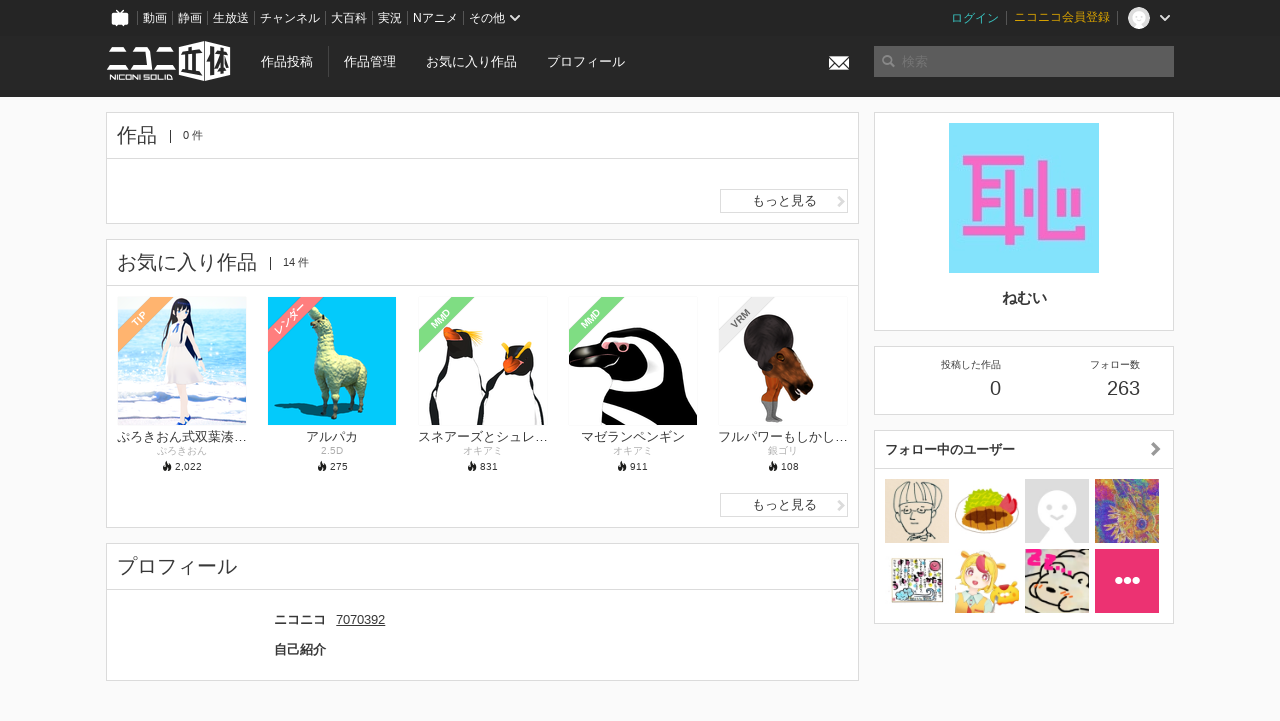

--- FILE ---
content_type: text/html; charset=utf-8
request_url: https://3d.nicovideo.jp/users/7070392
body_size: 5786
content:
<!DOCTYPE html><html dir="ltr" itemscope="" itemtype="http://schema.org/Product" lang="ja" xmlns="http://www.w3.org/1999/xhtml" xmlns:fb="http://ogp.me/ns/fb#" xmlns:og="http://ogp.me/ns#"><head><meta content="edge, chrome=1" http-equiv="X-UA-Compatible" /><meta content="width=device-width, initial-scale=1.0" name="viewport" /><meta charset="UTF-8" /><meta content="ニコニ立体, 3D, MMD, 立体, Unity3D, ニコニコ立体, ニコニコ" name="keywords" /><meta content="3D投稿サービス「ニコニ立体」" name="description" /><meta content="ねむい さんのマイページ - ニコニ立体" itemprop="name" /><meta content="3D投稿サービス「ニコニ立体」" itemprop="description" /><meta content="ja_JP" property="og:locale" /><meta content="ねむい さんのマイページ - ニコニ立体" property="og:title" /><meta content="3D投稿サービス「ニコニ立体」" property="og:description" /><meta content="ニコニ立体" property="og:site_name" /><meta content="https://3d.nicovideo.jp/users/7070392" property="og:url" /><meta content="website" property="og:type" /><meta content="https://3d.nicovideo.jp/images/ogp.png" itemprop="image" /><meta content="https://3d.nicovideo.jp/images/ogp.png" property="og:image" /><meta content="summary_large_image" name="twitter:card" /><meta content="@niconisolid" name="twitter:site" /><meta content="ねむい さんのマイページ - ニコニ立体" name="twitter:title" /><meta content="3D投稿サービス「ニコニ立体」" name="twitter:description" /><meta content="https://3d.nicovideo.jp/images/ogp.png" name="twitter:image" /><title>ねむい さんのマイページ - ニコニ立体</title><link href="https://3d.nicovideo.jp/users/7070392" rel="canonical" /><link href="/favicon.ico" rel="shortcut icon" type="image/vnd.microsoft.icon" /><meta name="csrf-param" content="authenticity_token" />
<meta name="csrf-token" content="3OdIESkh96SvOsb9+Y+J1eBA0diZ4OXApgWtq0TDdahpvEdBxoQGTvzbyT0IpATf5VMhBV34Og8+NahDsh3IIQ==" /><link rel="stylesheet" media="all" href="//cdnjs.cloudflare.com/ajax/libs/select2/3.4.6/select2.min.css" /><link rel="stylesheet" media="all" href="/assets/application-294ba2906ea1961f16634a633efdf9b48489f1042d9d15e4413e02cf756a0ff7.css" /><link rel="stylesheet" media="all" href="/assets/niconico/common_header-d286a9105534732c34da1aa1ac83798fc8cf5be651ccf67d3fb9d6d7260fb76b.css?0c2be1ce87f3f0ac5e8fa2fb65b43f6d" /><script src="//cdnjs.cloudflare.com/ajax/libs/jquery/2.1.0/jquery.min.js"></script><script src="https://res.ads.nicovideo.jp/assets/js/ads2.js?ref=3d" type="text/javascript"></script><script src="https://wktk.cdn.nimg.jp/wktkjs/3/wktk.min.js" type="text/javascript"></script><script>(() => {
  const hash = '';
  const isCreator = false;

  window.NiconiSolidGA = {
    getState() {
      const ga_attributes = document.getElementById('ga-attributes');

      return {
        hash,
        isLogined: !!hash,
        isCreator,
        workType: ga_attributes ? ga_attributes.getAttribute('data-work-type') : null,
        isDownloadable: ga_attributes ? ga_attributes.getAttribute('data-is-downloadable') : null,
        ownerId: ga_attributes ? ga_attributes.getAttribute('data-owner-id') : null
      };
    },
    pushDataLayer() {
      const state = this.getState();
      const data = {
        content: {
          is_creator: state.isCreator,
          work_type: state.workType,
          is_downloadable: state.isDownloadable,
          is_logined: state.isLogined,
          owner_id: state.ownerId,
        }
      };

      window.NicoGoogleTagManagerDataLayer.push(data);
    }
  };

  window.NicoGoogleTagManagerDataLayer = [];
  window.NiconiSolidGA.pushDataLayer();

  function pageChange() {
    window.NiconiSolidGA.pushDataLayer();
    window.NicoGoogleTagManagerDataLayer.push({'event': 'page_change'});
  }

  $(document).on('pjax:end', pageChange);
  document.addEventListener('DOMContentLoaded', pageChange);
})();</script><script>(function (w, d, s, l, i) {
  w[l] = w[l] || [];
  w[l].push({'gtm.start': new Date().getTime(), event: 'gtm.js'});
  const f = d.getElementsByTagName(s)[0], j = d.createElement(s), dl = l != 'dataLayer' ? '&l=' + l : '';
  j.async = true;
  j.src = 'https://www.googletagmanager.com/gtm.js?id=' + i + dl;
  f.parentNode.insertBefore(j, f);
})(window, document, 'script', 'NicoGoogleTagManagerDataLayer', 'GTM-KXT7G5G');</script><script>(function (i, s, o, g, r, a, m) {
  i['GoogleAnalyticsObject'] = r;
  i[r] = i[r] || function () {
    (i[r].q = i[r].q || []).push(arguments)
  }, i[r].l = 1 * new Date();
  a = s.createElement(o), m = s.getElementsByTagName(o)[0];
  a.async = 1;
  a.src = g;
  m.parentNode.insertBefore(a, m)
})(window, document, 'script', '//www.google-analytics.com/analytics.js', 'ga');

(function () {
  const hash = window.NiconiSolidGA.getState().hash;
  ga('create', 'UA-49433288-1', (hash !== '') ? {'userId': hash} : null);
  ga('set', 'dimension5', hash !== '');

  const callGaOld = function () {
    const state = window.NiconiSolidGA.getState();

    ga('set', 'dimension1', state.isCreator);
    ga('set', 'dimension2', state.workType);
    ga('set', 'dimension3', true); // deprecated
    ga('set', 'dimension4', state.isDownloadable);
    ga('set', 'dimension6', state.ownerId);

    ga('send', 'pageview', window.location.pathname + window.location.search);
  };

  $(document).on('pjax:end', callGaOld);
  document.addEventListener('DOMContentLoaded', callGaOld);
})();</script></head><body class="application"><noscript><iframe height="0" src="https://www.googletagmanager.com/ns.html?id=GTM-KXT7G5G" style="display:none;visibility:hidden" width="0"></iframe></noscript><div id="CommonHeader"></div><header><div class="header container" role="navigation"><div class="row"><div class="main-area-left"><div class="collapse"><a class="logo brand-logo header-logo" href="/"><span class="invisible">ニコニ立体</span></a><ul class="horizontal header-menu"><li class="link"><ul class="horizontal header-menu-split"><li><a href="/works/new">作品投稿</a></li><li><a href="/works">作品管理</a></li></ul></li><li class="link"><a href="/favorites">お気に入り作品</a></li><li class="link"><a href="/profile">プロフィール</a></li><li class="link" id="notification-menu"><a class="notification" href="/messages"><i class="glyphicons envelope notification-icon white"></i><div class="notification-badge" style="display: none;"></div></a></li></ul></div></div><div class="main-area-right"><form accept-charset="UTF-8" action="/search" class="header-form" id="js-search-form" method="get" role="search"><input id="js-search-type" name="word_type" type="hidden" value="keyword" /><i class="search-icon glyphicons search"></i><input autocomplete="off" class="header-search-field" id="js-search-field" maxlength="255" name="word" placeholder="検索" type="text" value="" /><div class="select-menu-modal-container" style="display: none;"><div class="select-menu-modal"><div class="select-menu-item" data-target="work" data-type="tag"><div class="select-menu-item-text"><i class="select-menu-item-icon glyphicons tag"></i>"<span class="js-search-keyword search-keyword"></span>"をタグ検索</div></div><div class="select-menu-item" data-target="work" data-type="caption"><div class="select-menu-item-text"><i class="select-menu-item-icon glyphicons comments"></i>"<span class="js-search-keyword search-keyword"></span>"をキャプション検索</div></div></div></div></form></div></div></div></header><div class="js-warning-unsupported-browser" id="warning-unsupported-browser"><p>お使いのブラウザではニコニ立体をご利用できません。</p><p>ニコニ立体を利用するためには、Chrome, Firefox, Edge のいずれかのブラウザが必要です。</p></div><main id="content"><div class="container" data-state="{&quot;user&quot;:{&quot;id&quot;:7070392,&quot;nickname&quot;:&quot;ねむい&quot;,&quot;thumbnail_url&quot;:&quot;https://secure-dcdn.cdn.nimg.jp/nicoaccount/usericon/707/7070392.jpg?1701539196&quot;,&quot;is_secret&quot;:false}}" id="js-user-container"><div class="row"><div class="main-area-left main-column"><div class="works"><div class="box"><div class="box-header"><h2 class="title">作品</h2><small class="count">0 件</small></div><div class="box-container"><div class="work-box-container" data-frontend-id="79" data-recommend-log-endpoint="https://log.recommend.nicovideo.jp" id="js-d05953869843b0ce520c"></div><script>var _containerId = "#js-d05953869843b0ce520c"</script><script>(function() {
  var containerId, init;

  containerId = _containerId;

  init = function() {
    var app;
    return app = new BigFence.Views.Commons.Recommender({
      el: containerId
    });
  };

  if (typeof BigFence !== "undefined" && BigFence !== null) {
    init();
  } else {
    $(document).one('ready', init);
  }

}).call(this);
</script><div class="works-link"><a class="button button-more-read" href="/users/7070392/works">もっと見る<i class="button-icon glyphicons chevron-right"></i></a></div></div></div></div><div class="favorites"><div class="box"><div class="box-header"><h2 class="title">お気に入り作品</h2><small class="count">14 件</small></div><div class="box-container"><div class="work-box-container" data-frontend-id="79" data-recommend-log-endpoint="https://log.recommend.nicovideo.jp" id="js-fd24495326646e0da67f"><div class="work-box-list column-size-5"><div class="work-box-list-inner"><div class="work-box-list-item"><div class="work-box"><a class="work-box-link" href="/works/td87152" title="ぷろきおん式双葉湊音_β版"><div class="work-box-thumbnail"><img alt="" src="/upload/contents/td87152/605b7a566cc80fefe08b78edbc13f841_thumb.png" /></div><div class="work-box-caption"><strong class="work-box-title">ぷろきおん式双葉湊音_β版</strong><div class="work-box-author">ぷろきおん</div></div><div class="work-box-ribon"><label class="label work-type-label-works_in_progress">TIP</label></div></a><div class="work-box-attributes"><div class="work-box-score"><i class="glyphicons fire"></i>&nbsp;<span class="number" title="2,022">2,022</span></div></div></div></div><div class="work-box-list-item"><div class="work-box"><a class="work-box-link" href="/works/td9793" title="アルパカ"><div class="work-box-thumbnail"><img alt="" src="/upload/contents/td9793/45776f28bdb10776d46015ba02a2780d_thumb.png" /></div><div class="work-box-caption"><strong class="work-box-title">アルパカ</strong><div class="work-box-author">2.5D</div></div><div class="work-box-ribon"><label class="label work-type-label-rendered">レンダー</label></div></a><div class="work-box-attributes"><div class="work-box-score"><i class="glyphicons fire"></i>&nbsp;<span class="number" title="275">275</span></div></div></div></div><div class="work-box-list-item"><div class="work-box"><a class="work-box-link" href="/works/td30305" title="スネアーズとシュレーター"><div class="work-box-thumbnail"><img alt="" src="/upload/contents/td30305/9edd3c812ebe5a89e98a490f04c66e71_thumb.png" /></div><div class="work-box-caption"><strong class="work-box-title">スネアーズとシュレーター</strong><div class="work-box-author">オキアミ</div></div><div class="work-box-ribon"><label class="label work-type-label-mmd_model">MMD</label></div></a><div class="work-box-attributes"><div class="work-box-score"><i class="glyphicons fire"></i>&nbsp;<span class="number" title="831">831</span></div></div></div></div><div class="work-box-list-item"><div class="work-box"><a class="work-box-link" href="/works/td30252" title="マゼランペンギン"><div class="work-box-thumbnail"><img alt="" src="/upload/contents/td30252/ca75709d05a24ba2912a47f2322e7c2f_thumb.png" /></div><div class="work-box-caption"><strong class="work-box-title">マゼランペンギン</strong><div class="work-box-author">オキアミ</div></div><div class="work-box-ribon"><label class="label work-type-label-mmd_model">MMD</label></div></a><div class="work-box-attributes"><div class="work-box-score"><i class="glyphicons fire"></i>&nbsp;<span class="number" title="911">911</span></div></div></div></div><div class="work-box-list-item"><div class="work-box"><a class="work-box-link" href="/works/td48887" title="フルパワーもしかしたら逆だったかもしれないお嬢様verアフロ"><div class="work-box-thumbnail"><img alt="" src="/upload/contents/td48887/b9b78c33288537a3e6fed4d1e6682b0f_thumb.png" /></div><div class="work-box-caption"><strong class="work-box-title">フルパワーもしかしたら逆だったかもしれないお嬢様verアフロ</strong><div class="work-box-author">銀ゴリ</div></div><div class="work-box-ribon"><label class="label work-type-label-vrm_model">VRM</label></div></a><div class="work-box-attributes"><div class="work-box-score"><i class="glyphicons fire"></i>&nbsp;<span class="number" title="108">108</span></div></div></div></div></div></div></div><script>var _containerId = "#js-fd24495326646e0da67f"</script><script>(function() {
  var containerId, init;

  containerId = _containerId;

  init = function() {
    var app;
    return app = new BigFence.Views.Commons.Recommender({
      el: containerId
    });
  };

  if (typeof BigFence !== "undefined" && BigFence !== null) {
    init();
  } else {
    $(document).one('ready', init);
  }

}).call(this);
</script><div class="works-link"><a class="button button-more-read" href="/users/7070392/favorites">もっと見る<i class="button-icon glyphicons chevron-right"></i></a></div></div></div></div><div class="user-profile"><div class="box"><div class="box-header"><h2 class="title">プロフィール</h2></div><div class="box-container"><dl class="user-profile-list"><dt>ニコニコ</dt><dd><a href="https://www.nicovideo.jp/user/7070392">7070392</a></dd><dt>自己紹介</dt><dd class="user-profile-text simple-text"></dd></dl></div></div></div></div><div class="main-area-right"><div class="box"><div class="box-container works-author"><a class="works-author-link" href="/users/7070392" title="ねむい"><div class="works-author-thumbnail"><img alt="" src="https://secure-dcdn.cdn.nimg.jp/nicoaccount/usericon/707/7070392.jpg?1701539196" width="150" /></div><div class="works-author-name"><div class="works-author-name-nickname">ねむい</div></div></a></div></div><div class="box"><div class="box-container collapse"><div class="row"><div class="col-5"><a class="score-link" href="/users/7070392/works"><h4 class="score-title">投稿した作品</h4><p class="score-value"><span class="number" title="0">0</span></p></a></div><div class="col-1">&nbsp;</div><div class="col-5"><a class="score-link" href="/users/7070392/followings"><h4 class="score-title">フォロー数</h4><p class="score-value"><span class="number" title="263">263</span></p></a></div></div></div></div><div class="box"><a class="box-header" href="/users/7070392/followings"><h3>フォロー中のユーザー<i class="right-icon glyphicons chevron-right"></i></h3></a><div class="box-container"><ul class="thumb-list"><li><a class="thumbnail" href="/users/115391"><img alt="三段屋" src="https://secure-dcdn.cdn.nimg.jp/nicoaccount/usericon/11/115391.jpg?1584554619" /></a></li><li><a class="thumbnail" href="/users/940035"><img alt="かや" src="https://secure-dcdn.cdn.nimg.jp/nicoaccount/usericon/94/940035.jpg?1613260886" /></a></li><li><a class="thumbnail" href="/users/2952449"><img alt="虹色マンボウ" src="https://secure-dcdn.cdn.nimg.jp/nicoaccount/usericon/defaults/blank.jpg" /></a></li><li><a class="thumbnail" href="/users/18337479"><img alt="nyar" src="https://secure-dcdn.cdn.nimg.jp/nicoaccount/usericon/1833/18337479.jpg?1702962044" /></a></li><li><a class="thumbnail" href="/users/36579446"><img alt="北風と太陽" src="https://secure-dcdn.cdn.nimg.jp/nicoaccount/usericon/3657/36579446.jpg?1657213486" /></a></li><li><a class="thumbnail" href="/users/50068817"><img alt="おむらいす食堂" src="https://secure-dcdn.cdn.nimg.jp/nicoaccount/usericon/5006/50068817.jpg?1688788837" /></a></li><li><a class="thumbnail" href="/users/88704825"><img alt="クマー＠深夜～早朝" src="https://secure-dcdn.cdn.nimg.jp/nicoaccount/usericon/8870/88704825.jpg?1600373259" /></a></li><li><a class="icon-plus" href="/users/7070392/followings"><i class="glyphicons more white"></i></a></li></ul></div></div></div></div></div><script>(() => {
  const init = () => {
    BigFence.entries.userLayout({
      followButton: document.querySelector('.js-follow-button')
    });
  };

  if (window.BigFence) init();
  else $(document).one('ready', init);
})();</script><script>
//<![CDATA[
window.Settings={};Settings.default_locale="ja";Settings.locale="ja";
//]]>
</script></main><footer class="footer"><div class="container row"><div class="col-6 footer-left"><ul class="footer-links horizontal"><li><a href="/rule">利用規約</a></li><li><a href="https://qa.nicovideo.jp/category/show/466">ヘルプ</a></li><li><a href="https://qa.nicovideo.jp/faq/show/5008?site_domain=default">ご意見・ご要望</a></li><li><a href="https://twitter.com/niconisolid" target="_blank">公式Twitter</a></li><li><a href="/">ホーム</a></li></ul></div><div class="col-6 footer-right"><div class="footer-note"><p>&copy; DWANGO Co., Ltd.</p></div><a class="brand-logo gray" href="/" title="ニコニ立体"></a></div></div></footer><script src="//cdnjs.cloudflare.com/ajax/libs/jquery.pjax/1.9.2/jquery.pjax.min.js"></script><script src="//cdnjs.cloudflare.com/ajax/libs/fancybox/2.1.5/jquery.fancybox.pack.js"></script><script src="//cdnjs.cloudflare.com/ajax/libs/jquery-cookie/1.4.1/jquery.cookie.min.js"></script><script src="//cdnjs.cloudflare.com/ajax/libs/select2/3.4.6/select2.min.js"></script><script src="//cdnjs.cloudflare.com/ajax/libs/select2/3.4.6/select2_locale_ja.min.js"></script><script src="//cdnjs.cloudflare.com/ajax/libs/noUiSlider/5.0.0/jquery.nouislider.min.js"></script><script src="//cdnjs.cloudflare.com/ajax/libs/underscore.js/1.6.0/underscore-min.js"></script><script src="//cdnjs.cloudflare.com/ajax/libs/backbone.js/1.1.2/backbone-min.js"></script><script src="//cdnjs.cloudflare.com/ajax/libs/backbone.marionette/2.1.0/backbone.marionette.min.js"></script><script src="//cdnjs.cloudflare.com/ajax/libs/backbone-relational/0.8.6/backbone-relational.min.js"></script><script src="//cdnjs.cloudflare.com/ajax/libs/blueimp-md5/2.18.0/js/md5.min.js"></script><script async="async" charset="utf-8" src="https://platform.twitter.com/widgets.js"></script><script src="/assets/application-0401433a426d0d4ae34165cb69b59109ab7362e2f723b34cb8e2ddbfb48df300.js"></script><script src="/assets/niconico/common_header-1537b71497e2caab4cc5e5e069939a9e76f611c912ddb5b4855c880375bc1603.js"></script><script>init_common_header('niconico3d')</script><script src="https://common-header.nimg.jp/3.0.0/pc/CommonHeaderLoader.min.js"></script><div data-state="{&quot;current_user&quot;:null}" id="js-initial-state" style="display: none;"><script src="/packs/assets/application-CHCWfhU9.js" type="module"></script></div><script>(function() {
  $(document).ready(function() {
    return new BigFence.Views.Layouts.App();
  });

}).call(this);
</script></body></html>